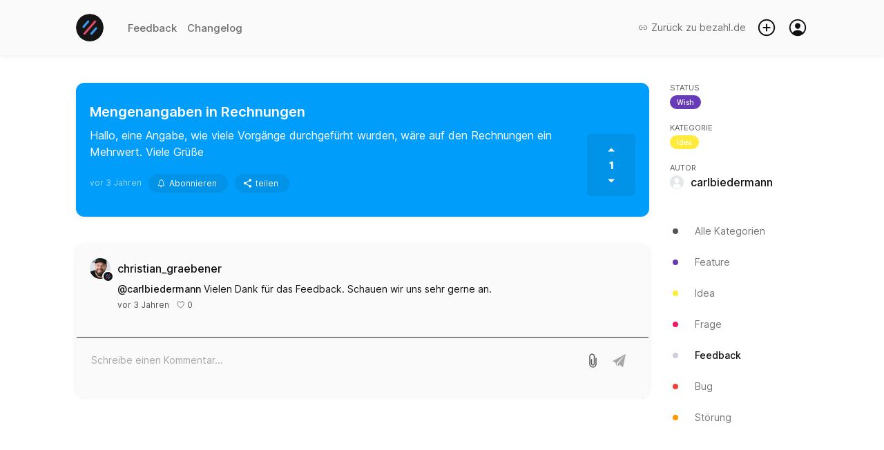

--- FILE ---
content_type: image/svg+xml
request_url: https://storage.sleekplan.com/static/ionicons/dist/ionicons/svg/md-open.svg
body_size: 150
content:
<svg xmlns="http://www.w3.org/2000/svg" viewBox="0 0 512 512"><path d="M405.34 405.332H106.66V106.668H240V64H106.66C83.191 64 64 83.197 64 106.668v298.664C64 428.803 83.191 448 106.66 448h298.68c23.469 0 42.66-19.197 42.66-42.668V272h-42.66v133.332zM288 64v42.668h87.474L159.999 322.133l29.866 29.866 215.476-215.47V224H448V64H288z"/></svg>

--- FILE ---
content_type: image/svg+xml
request_url: https://storage.sleekplan.com/static/ionicons/dist/ionicons/svg/md-arrow-dropdown.svg
body_size: -86
content:
<svg xmlns="http://www.w3.org/2000/svg" viewBox="0 0 512 512"><path d="M128 192l128 128 128-128z"/></svg>